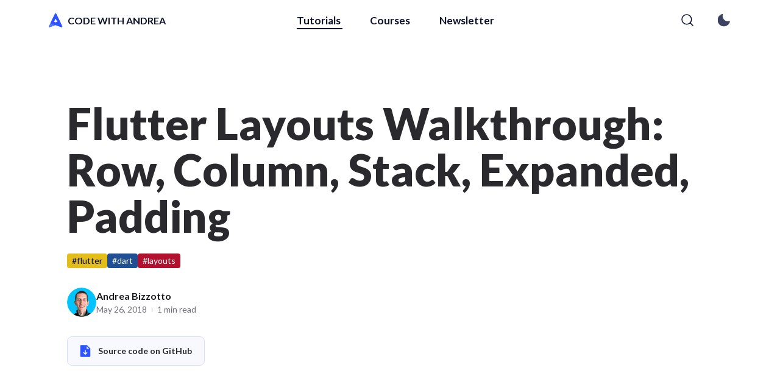

--- FILE ---
content_type: text/html; charset=utf-8
request_url: https://codewithandrea.com/videos/flutter-layouts-walkthrough-part1-row-column-stack-expanded-padding/
body_size: 6043
content:
<!DOCTYPE html><html lang="en"><head><meta http-equiv="content-type" content="text/html; charset=UTF-8"/><meta name="google-site-verification" content="SGGecsNNiCbhnC4w9xczIet6mJTTlOUDRwWISPWrV18"/><meta charset="UTF-8"/><meta name="og:site_name" content="Code With Andrea"/><link rel="canonical" href="https://codewithandrea.com/videos/flutter-layouts-walkthrough-part1-row-column-stack-expanded-padding/"/><meta name="twitter:url" content="https://codewithandrea.com/videos/flutter-layouts-walkthrough-part1-row-column-stack-expanded-padding/"/><meta name="og:url" content="https://codewithandrea.com/videos/flutter-layouts-walkthrough-part1-row-column-stack-expanded-padding/"/><title>Flutter Layouts Walkthrough: Row, Column, Stack, Expanded, Padding</title><meta name="twitter:title" property="og:title" content="Flutter Layouts Walkthrough: Row, Column, Stack, Expanded, Padding"/><meta name="description" property="og:description" content="How to build basic layouts in Flutter. Also included: MainAxisAlignment, MainAxisSize, CrossAxisAlignment, Baseline, AlignmentDirectional, LayoutBuilder, SizedBox."/><meta name="twitter:description" content="How to build basic layouts in Flutter. Also included: MainAxisAlignment, MainAxisSize, CrossAxisAlignment, Baseline, AlignmentDirectional, LayoutBuilder, SizedBox."/><meta name="twitter:card" content="summary_large_image"/><link rel="stylesheet" href="/styles.min.css" type="text/css"/><meta name="viewport" content="width=device-width, initial-scale=1.0"/><link rel="preconnect" href="https://fonts.googleapis.com"/><link rel="preconnect" href="https://fonts.gstatic.com" crossorigin="true"/><link rel="stylesheet" href="https://fonts.googleapis.com/css2?family=Lato:ital,wght@0,400;0,700;0,900;1,400&family=Roboto+Mono&display=swap"/><link rel="shortcut icon" href="https://codewithandrea.com/img/favicon/favicon.ico" type="image/x-icon"/><link rel="apple-touch-icon" sizes="180x180" href="/img/favicon/apple-touch-icon.png"/><link rel="icon" type="image/png" sizes="32x32" href="/img/favicon/favicon-32x32.png"/><link rel="icon" type="image/png" sizes="16x16" href="/img/favicon/favicon-16x16.png"/><link rel="manifest" href="/img/favicon/site.webmanifest"/><link rel="mask-icon" href="/img/favicon/safari-pinned-tab.svg" color="#5bbad5"/><meta name="msapplication-TileColor" content="#da532c"/><meta name="theme-color" content="#ffffff"/><link rel="alternate" href="https://codewithandrea.com/rss.xml" type="application/rss+xml" title="Subscribe to Code With Andrea"/><meta name="twitter:image" content="https://codewithandrea.com/videos/flutter-layouts-walkthrough-part1-row-column-stack-expanded-padding/images/twitter-card.jpg"/><meta name="image" property="og:image" content="https://codewithandrea.com/videos/flutter-layouts-walkthrough-part1-row-column-stack-expanded-padding/images/twitter-card.jpg"/><script async defer data-domain="codewithandrea.com" src="https://plausible.io/js/script.tagged-events.outbound-links.revenue.js"></script><script>window.plausible = window.plausible || function() { (window.plausible.q = window.plausible.q || []).push(arguments) }</script><script src="/js/theme-toggle.min.js"></script><script src="/js/email-signup.min.js"></script><script src="/js/checkout.min.js"></script></head><body><header id="header"><div class="header-container"><a class="logo" href="/"><img src="/img/icons/logo.svg" alt="Code With Andrea"/><span>CODE WITH ANDREA</span></a><nav id="main-nav"><ul><li><a class="selected" href="/tutorials/">Tutorials</a></li><li><a href="/courses/">Courses</a></li><li><a href="/newsletter/">Newsletter</a></li><li class="switch-theme-list-item"><button class="switch-theme-button nav-button"><img class="icon-night-mode" width="22" height="22" src="/img/icons/icon-night-mode.svg" alt="Switch to night mode"/><img class="icon-day-mode" width="22" height="22" src="/img/icons/icon-day-mode.svg" alt="Day mode"/><span id="switch-theme-text">Switch to dark mode</span></button></li></ul><a class="search-link nav-button" href="/search/" aria-label="Search">  <svg width="24" height="24" viewBox="0 0 24 24" fill="none" xmlns="http://www.w3.org/2000/svg">
      <path
          d="M10.875 18.75C15.2242 18.75 18.75 15.2242 18.75 10.875C18.75 6.52576 15.2242 3 10.875 3C6.52576 3 3 6.52576 3 10.875C3 15.2242 6.52576 18.75 10.875 18.75Z"
          stroke="currentColor" stroke-width="1.5" stroke-linecap="round" stroke-linejoin="round" />
      <path d="M16.4434 16.4438L20.9997 21.0002" stroke="currentColor" stroke-width="1.5"
          stroke-linecap="round" stroke-linejoin="round" />
  </svg>        </a><button id="toggle-menu" class="nav-button">Menu</button><button class="switch-theme-button nav-button"><img class="icon-night-mode" width="22" height="22" src="/img/icons/icon-night-mode.svg" alt="Switch to night mode"/><img class="icon-day-mode" width="22" height="22" src="/img/icons/icon-day-mode.svg" alt="Day mode"/></button></nav></div></header><main class="article-container"><header><h1>Flutter Layouts Walkthrough: Row, Column, Stack, Expanded, Padding</h1><div class="tags"><div class="tag tag-1"><a href="/tags/flutter/">#flutter</a></div><div class="tag tag-2"><a href="/tags/dart/">#dart</a></div><div class="tag tag-6"><a href="/tags/layouts/">#layouts</a></div></div><figure class="article-metadata-with-author"><picture><img src="/img/avatars/andrea-avatar-small.png" alt="Andrea Bizzotto"/></picture><figcaption><p class="author-name">Andrea Bizzotto</p><p class="article-details"><time datetime="2018-05-26">May 26, 2018</time><span class="divider"></span><span>1 min read</span></p></figcaption></figure><a href="https://github.com/bizz84/layout-demo-flutter" class="download-source-code" target="_blank" rel="noopener noreferrer"><svg width="18" height="20" viewBox="0 0 18 20" fill="none" xmlns="http://www.w3.org/2000/svg">
    <path d="M17.0247 5.69911L11.7811 0.455474C11.7736 0.447968 11.7654 0.441376 11.7577 0.434235C11.7475 0.424942 11.7377 0.415329 11.7271 0.406586C11.72 0.400818 11.7125 0.395782 11.7052 0.390243C11.693 0.38086 11.6808 0.371338 11.668 0.362686C11.6622 0.358795 11.656 0.355546 11.6502 0.351837C11.6353 0.342453 11.6204 0.333115 11.6049 0.324737C11.6006 0.322495 11.5963 0.320755 11.592 0.318603C11.5745 0.30954 11.5567 0.300842 11.5383 0.293197C11.5355 0.292006 11.5325 0.291134 11.5296 0.289993C11.5099 0.282073 11.4899 0.274657 11.4694 0.26843C11.4664 0.267514 11.4633 0.266965 11.4603 0.266095C11.44 0.260189 11.4195 0.254743 11.3984 0.250532C11.3917 0.249205 11.3848 0.24861 11.3781 0.247465C11.3607 0.244444 11.3434 0.241377 11.3257 0.239638C11.3008 0.237109 11.2758 0.235841 11.2507 0.23584H2.25C1.85231 0.236295 1.47105 0.394476 1.18984 0.675682C0.908636 0.956888 0.750455 1.33815 0.75 1.73584V18.2358C0.750455 18.6335 0.908636 19.0148 1.18984 19.296C1.47105 19.5772 1.85231 19.7354 2.25 19.7358H15.7507C16.1484 19.7354 16.5297 19.5772 16.8109 19.296C17.0921 19.0148 17.2503 18.6335 17.2507 18.2358V6.25035C17.2508 6.24545 17.2515 6.24074 17.2515 6.23584C17.2515 6.13575 17.2315 6.03667 17.1926 5.94447C17.1536 5.85227 17.0965 5.76883 17.0247 5.69911ZM12.1561 13.1412L9.53105 15.7662C9.5289 15.7684 9.52647 15.7702 9.52432 15.7723C9.50885 15.7874 9.49297 15.802 9.47626 15.8157C9.4671 15.8233 9.4574 15.8298 9.44797 15.8369C9.43781 15.8445 9.42783 15.8524 9.41725 15.8595C9.40636 15.8668 9.395 15.8731 9.38379 15.8798C9.37399 15.8856 9.36443 15.8918 9.35431 15.8972C9.34305 15.9032 9.33142 15.9083 9.31993 15.9138C9.30922 15.9188 9.29869 15.9242 9.28775 15.9287C9.27667 15.9333 9.26532 15.937 9.25406 15.941C9.24225 15.9453 9.23053 15.9498 9.21844 15.9535C9.20723 15.9569 9.19583 15.9594 9.18448 15.9622C9.17212 15.9653 9.15985 15.9688 9.14726 15.9713C9.13417 15.9739 9.12098 15.9754 9.10785 15.9773C9.09677 15.9789 9.08592 15.981 9.07475 15.9821C9.05013 15.9845 9.02545 15.9858 9.00073 15.9858C8.97601 15.9858 8.95134 15.9845 8.92671 15.9821C8.91554 15.981 8.90469 15.9789 8.89362 15.9773C8.88048 15.9754 8.8673 15.9739 8.85421 15.9713C8.84162 15.9688 8.82935 15.9653 8.81699 15.9622C8.80563 15.9594 8.79423 15.9569 8.78302 15.9535C8.77093 15.9498 8.75922 15.9453 8.74741 15.941C8.73614 15.937 8.72479 15.9333 8.71371 15.9287C8.70277 15.9242 8.69225 15.9188 8.68153 15.9138C8.67004 15.9083 8.65842 15.9032 8.64716 15.8972C8.63704 15.8918 8.62747 15.8856 8.61768 15.8798C8.60646 15.8731 8.59511 15.8668 8.58421 15.8595C8.57364 15.8524 8.56366 15.8445 8.5535 15.8369C8.54407 15.8298 8.53436 15.8233 8.52521 15.8157C8.50882 15.8023 8.49321 15.7879 8.47801 15.7731C8.47554 15.7707 8.47284 15.7686 8.47041 15.7662L5.84541 13.1412C5.70476 13.0006 5.62573 12.8098 5.62573 12.6109C5.62573 12.412 5.70474 12.2212 5.84539 12.0805C5.98604 11.9399 6.1768 11.8609 6.37571 11.8609C6.57463 11.8609 6.7654 11.9399 6.90605 12.0805L8.25073 13.4252V9.23584C8.25073 9.03693 8.32975 8.84616 8.4704 8.70551C8.61105 8.56486 8.80182 8.48584 9.00073 8.48584C9.19965 8.48584 9.39041 8.56486 9.53106 8.70551C9.67172 8.84616 9.75073 9.03693 9.75073 9.23584V13.4252L11.0954 12.0805C11.1651 12.0109 11.2477 11.9556 11.3387 11.9179C11.4297 11.8803 11.5273 11.8609 11.6257 11.8609C11.7242 11.8609 11.8218 11.8803 11.9128 11.918C12.0038 11.9557 12.0864 12.0109 12.1561 12.0805C12.2257 12.1502 12.281 12.2329 12.3187 12.3239C12.3563 12.4149 12.3757 12.5124 12.3757 12.6109C12.3757 12.7094 12.3563 12.8069 12.3186 12.8979C12.2809 12.9889 12.2257 13.0716 12.1561 13.1412V13.1412ZM11.2507 6.23584V2.04648L15.44 6.23584H11.2507Z" fill="#2E54FF"/>
</svg><span>Source code on GitHub</span></a></header><div><article><div class="content"><div class="edge-to-edge"><div class="youtube-player video-positioning-top" data-id="RJEnTRBxaSg"></div></div><p>In this video I show a demo app that I've made to explain how to build layouts in Flutter.</p><h2><a id="row--column" href="#row--column">Row / Column</a></h2><ul><li><a href="https://docs.flutter.io/flutter/widgets/Row-class.html">Row</a></li><li><a href="https://docs.flutter.io/flutter/widgets/Column-class.html">Column</a></li><li><a href="https://docs.flutter.io/flutter/rendering/MainAxisAlignment-class.html">MainAxisAlignment</a></li><li><a href="https://docs.flutter.io/flutter/rendering/MainAxisSize-class.html">MainAxisSize</a></li><li><a href="https://docs.flutter.io/flutter/rendering/CrossAxisAlignment-class.html">CrossAxisAlignment</a></li></ul><figure><picture><img class="bottom-40px" srcset=""https://github.com/bizz84/layout-demo-flutter/raw/master/screenshots/row-column.png" 1x"/></picture><figcaption><center><i></i></center></figcaption></figure><h2><a id="baseline" href="#baseline">Baseline</a></h2><ul><li><a href="https://docs.flutter.io/flutter/widgets/Baseline-class.html">Baseline</a></li></ul><figure><picture><img class="bottom-40px" srcset=""https://github.com/bizz84/layout-demo-flutter/raw/master/screenshots/baseline.png" 1x"/></picture><figcaption><center><i></i></center></figcaption></figure><h2><a id="stack" href="#stack">Stack</a></h2><ul><li><a href="https://docs.flutter.io/flutter/widgets/Stack-class.html">Stack</a></li><li><a href="https://docs.flutter.io/flutter/painting/AlignmentDirectional-class.html">AlignmentDirectional</a></li></ul><figure><picture><img class="bottom-40px" srcset="https://github.com/bizz84/layout-demo-flutter/raw/master/screenshots/stack.png" 1x"/></picture><figcaption><center><i></i></center></figcaption></figure><h2><a id="expanded" href="#expanded">Expanded</a></h2><p>Wikipedia: <a href="https://en.wikipedia.org/wiki/Golden_spiral">Golden Spiral</a> (also: Fibonacci, Golden Ratio).</p><ul><li><a href="https://docs.flutter.io/flutter/widgets/Expanded-class.html">Expanded</a></li><li><a href="https://docs.flutter.io/flutter/widgets/LayoutBuilder-class.html">LayoutBuilder</a></li></ul><figure><picture><img class="bottom-40px" srcset="https://github.com/bizz84/layout-demo-flutter/raw/master/screenshots/expanded.png" 1x"/></picture><figcaption><center><i></i></center></figcaption></figure><h2><a id="padding" href="#padding">Padding</a></h2><ul><li><a href="https://docs.flutter.io/flutter/widgets/Expanded-class.html">Expanded</a></li><li><a href="https://docs.flutter.io/flutter/widgets/SizedBox-class.html">SizedBox</a></li></ul><figure><picture><img class="bottom-40px" srcset="https://github.com/bizz84/layout-demo-flutter/raw/master/screenshots/padding.png 1x"/></picture><figcaption><center><i></i></center></figcaption></figure><p><strong>NOT COVERED in this video:</strong></p><ul><li>Scaffold and all its properties (AppBar, FloatingActionButton, Drawer, BottomNavigationBar)</li><li>Scrollable widgets, including ListView, GridView, PageView.</li></ul><p>Note: I'm using the iOS simulator, but you can open the Android emulator and run the same code.</p><p>This code was written with Flutter Beta 0.4.4, and is tested to work with Dart 2.</p><h2><a id="source-code" href="#source-code">Source Code</a></h2><ul><li><a href="https://github.com/bizz84/layout-demo-flutter">Super Useful Flutter Layouts - Right in Your Pocket</a></li></ul><p>Thanks for watching!</p></div><section class="sign-up-banner"><div><h3 class="large">Grow as a Flutter Developer</h3><p>Join 22K+ Flutter developers who get my latest tips, articles, and hand-picked Flutter resources:</p><div class="spacer-20px"></div><form id="form-newsletterContentEnd" action="https://app.convertkit.com/forms/3584409/subscriptions" method="post" novalidate="true" data-sv-form="3584409" data-uid="64c4f3ed27"><input name="email_address" type="email" required="true" placeholder="Your Email Address" aria-label="Your Email Address"/><button type="submit">Subscribe</button></form><script>trackEmailSignup("form-newsletterContentEnd", "contentEnd", "videos/flutter-layouts-walkthrough-part1-row-column-stack-expanded-padding", "Signup New Newsletter")</script><p>No spam, ever. Unsubscribe at any time.</p></div></section></article><aside><div class="widget js-widget-table-of-contents"></div><div class="widget widget-newsletter"><h3>Never miss my articles &amp; newsletters</h3><p>Join 22K+ Flutter developers who get my latest tips, articles, and hand-picked Flutter resources:</p><form id="form-newsletterContentSidebar" action="https://app.convertkit.com/forms/3584409/subscriptions" method="post" novalidate="true" data-sv-form="3584409" data-uid="64c4f3ed27"><input name="email_address" type="email" required="true" placeholder="Your Email Address" aria-label="Your Email Address"/><button type="submit">Subscribe</button></form><script>trackEmailSignup("form-newsletterContentSidebar", "contentSidebar", "videos/flutter-layouts-walkthrough-part1-row-column-stack-expanded-padding", "Signup New Newsletter")</script></div></aside></div></main><section class="cards mb-x2"><header><h2>Want More?</h2><p class="cards-description">Invest in yourself with my high-quality Flutter courses.</p></header><div class="cards-list col-3"><a class="card plausible-event-name=Click+Card+FF3" href="/courses/flutter-in-production/"><article><figure><picture><source srcset="/img/banners/flutter-in-production-course-banner.avif" type="image/avif"/><source srcset="/img/banners/flutter-in-production-course-banner.webp" type="image/webp"/><img alt="Flutter In Production" loading="lazy" src="/img/banners/flutter-in-production-course-banner.png"/></picture></figure><div class="card-content"><h3>Flutter In Production</h3><div class="card-content-info"><span>INTERMEDIATE TO ADVANCED</span></div><p>Learn about flavors, environments, error monitoring, analytics, release management, CI/CD, and finally ship your Flutter apps to the stores. 🚀</p></div></article></a><a class="card plausible-event-name=Click+Card+FF1" href="/courses/flutter-foundations/"><article><figure><picture><source srcset="/img/banners/flutter-foundations-small.avif" type="image/avif"/><source srcset="/img/banners/flutter-foundations-small.webp" type="image/webp"/><img alt="Flutter Foundations Course" loading="lazy" src="/img/banners/flutter-foundations-small.png"/></picture></figure><div class="card-content"><h3>Flutter Foundations Course</h3><div class="card-content-info"><span>INTERMEDIATE TO ADVANCED</span></div><p>Learn about State Management, App Architecture, Navigation, Testing, and much more by building a Flutter eCommerce app on iOS, Android, and web.</p></div></article></a><a class="card plausible-event-name=Click+Card+FF2" href="/courses/flutter-firebase-masterclass/"><article><figure><picture><source srcset="/img/banners/flutter-firebase-course-banner-small.avif" type="image/avif"/><source srcset="/img/banners/flutter-firebase-course-banner-small.webp" type="image/webp"/><img alt="Flutter & Firebase Masterclass" loading="lazy" src="/img/banners/flutter-firebase-course-banner-small.png"/></picture></figure><div class="card-content"><h3>Flutter &amp; Firebase Masterclass</h3><div class="card-content-info"><span>INTERMEDIATE TO ADVANCED</span></div><p>Learn about Firebase Auth, Cloud Firestore, Cloud Functions, Stripe payments, and much more by building a full-stack eCommerce app with Flutter &amp; Firebase.</p></div></article></a><a class="card plausible-event-name=Click+Card+Dart" href="/courses/complete-dart-guide/"><article><figure><picture><source srcset="/img/banners/dart-course-banner-small.avif" type="image/avif"/><source srcset="/img/banners/dart-course-banner-small.webp" type="image/webp"/><img alt="The Complete Dart Developer Guide" loading="lazy" src="/img/banners/dart-course-banner-small.png"/></picture></figure><div class="card-content"><h3>The Complete Dart Developer Guide</h3><div class="card-content-info"><span>BEGINNER</span></div><p>Learn Dart Programming in depth. Includes: basic to advanced topics, exercises, and projects. Last updated to Dart 2.15.</p></div></article></a><a class="card plausible-event-name=Click+Card+FA" href="/courses/flutter-animations-masterclass/"><article><figure><picture><source srcset="/img/banners/flutter-animations-course-banner-small.avif" type="image/avif"/><source srcset="/img/banners/flutter-animations-course-banner-small.webp" type="image/webp"/><img alt="Flutter Animations Masterclass" loading="lazy" src="/img/banners/flutter-animations-course-banner-small.png"/></picture></figure><div class="card-content"><h3>Flutter Animations Masterclass</h3><div class="card-content-info"><span>INTERMEDIATE</span></div><p>Master Flutter animations and build a completely custom habit tracking application.</p></div></article></a></div></section><footer id="footer"><a class="logo" href="/"><img src="/img/icons/logo.svg" alt="Code with Andrea"/><span>CODE WITH ANDREA</span></a><p>Copyright © 2020-present Coding With Flutter Limited</p><nav><a href="/contact/">Contact</a><a href="https://twitter.com/biz84" rel="noopener noreferrer" target="_blank">Twitter</a><a href="https://nnbd.me/discord" rel="noopener noreferrer" target="_blank">Discord</a><a href="https://github.com/bizz84/" rel="noopener" target="_blank">GitHub</a><a href="/rss.xml">RSS</a><a href="/meta/">Meta</a><a href="/privacy-policy/">Privacy Policy</a><a href="/terms-of-use/">Terms of Use</a></nav></footer><script src="/js/widget-table-of-contents.min.js"></script><script src="/js/global.min.js"></script><script src="/js/menu-toggle.min.js"></script><script src="/js/countdown.min.js"></script><script src="/js/light-youtube-embed.min.js"></script></body></html>

--- FILE ---
content_type: application/javascript; charset=utf-8
request_url: https://codewithandrea.com/js/menu-toggle.min.js
body_size: 199
content:
const openedMenuClassName="opened",scrolledMenuClassName="scrolled";document.addEventListener("DOMContentLoaded",(()=>{const e=document.getElementById("header");if(!e)return;const n=document.getElementById("toggle-menu"),s=document.getElementById("main-nav");null!=n&&n.addEventListener("click",(()=>{s.classList.toggle("opened")})),window.addEventListener("click",(n=>{e.contains(n.target)||s.classList.remove("opened")})),document.addEventListener("scroll",(()=>{s.classList.contains("opened")&&s.classList.remove("opened"),window.scrollY>0?e.classList.add("scrolled"):e.classList.remove("scrolled")}))}));


--- FILE ---
content_type: image/svg+xml
request_url: https://codewithandrea.com/img/icons/icon-night-mode.svg
body_size: 284
content:
<svg width="22" height="22" viewBox="1 1 20 20" fill="none" xmlns="http://www.w3.org/2000/svg">
<path d="M19.0288 12.0901C18.9998 11.9958 18.9525 11.9082 18.8896 11.8323C18.8267 11.7564 18.7494 11.6936 18.6622 11.6475C18.575 11.6014 18.4796 11.573 18.3814 11.5639C18.2832 11.5547 18.1842 11.565 18.09 11.5942C16.7478 11.9631 15.3317 11.9698 13.986 11.6136C12.6404 11.2573 11.4131 10.5509 10.4292 9.56614C9.4453 8.5814 8.7399 7.35354 8.3848 6.00756C8.02971 4.66158 8.0376 3.24554 8.40768 1.90359C8.44657 1.77384 8.44961 1.63598 8.41647 1.50463C8.38333 1.37329 8.31524 1.25338 8.21944 1.15761C8.12363 1.06185 8.00369 0.993808 7.87234 0.960717C7.74098 0.927626 7.60312 0.930718 7.47338 0.969665C5.89679 1.41107 4.46326 2.2576 3.3154 3.42504C2.16755 4.59248 1.34539 6.04013 0.930725 7.62397C0.516056 9.2078 0.523332 10.8726 0.951829 12.4528C1.38033 14.0329 2.21511 15.4733 3.37312 16.6307C4.53113 17.788 5.97201 18.622 7.5524 19.0496C9.13279 19.4772 10.7976 19.4836 12.3812 19.068C13.9648 18.6524 15.412 17.8295 16.5788 16.681C17.7456 15.5325 18.5913 14.0984 19.0318 12.5216C19.0731 12.3806 19.0721 12.2305 19.0288 12.0901Z" fill="#3B415F"/>
</svg>


--- FILE ---
content_type: application/javascript; charset=utf-8
request_url: https://codewithandrea.com/js/email-signup.min.js
body_size: 325
content:
function trackEmailSignup(e,t,a,i){const n=document.getElementById(e);if(!n)return console.warn(`form ${e} not found`);const s="invalid",r="error-msg",l=!n.hasAttribute("novalidate"),o=n.querySelector('input[type="email"]'),d=()=>n.getElementsByClassName(r)[0]?.remove();o.addEventListener("focus",(()=>{n.classList.remove(s),d()})),n.addEventListener("submit",(e=>{e.preventDefault();if(!n.checkValidity()){if(d(),!l){const e=document.createElement("p");e.classList.add(r),e.innerText="Please enter a valid email address",o.after(e)}return void n.classList.add(s)}let c=!1;const u=()=>{c||(c=!0,n.submit())};window.plausible?(plausible(i,{callback:u,props:{origin:a,variant:t}}),setTimeout(u,1e3)):u()}))}


--- FILE ---
content_type: application/javascript; charset=utf-8
request_url: https://codewithandrea.com/js/global.min.js
body_size: 304
content:
function setLocalStorageTemporalValue(e,a,r=30){const t=new Date(Date.now()+24*r*60*60*1e3).toUTCString();localStorage.setItem(e,JSON.stringify({value:a,expiresDate:t}))}function getLocalStorageTemporalValue(e){const a=localStorage.getItem(e);if(!a)return null;const{value:r,expiresDate:t}=JSON.parse(a);return new Date(t)<Date.now()?(localStorage.removeItem(e),null):r}function getQueryParam(e,a){return new URL(a||location.href).searchParams.get(e)}function appendQueryParam(e,a,r){const t=new URL(e);return t.searchParams.set(a,r),t.href}const urlSearchParams=new URLSearchParams(window.location.search),affcode=urlSearchParams.get("affcode");null!=affcode&&setLocalStorageTemporalValue("affcode",affcode,30);


--- FILE ---
content_type: application/javascript; charset=utf-8
request_url: https://codewithandrea.com/js/light-youtube-embed.min.js
body_size: 599
content:
function labnolIframe(e){var t=document.createElement("iframe");t.setAttribute("src","https://www.youtube-nocookie.com/embed/"+e.dataset.id+"?autoplay=1&rel=0"),t.setAttribute("sandbox","allow-same-origin allow-scripts allow-presentation"),t.setAttribute("frameborder","0"),t.setAttribute("allowfullscreen","1"),t.setAttribute("allow","accelerometer; autoplay; encrypted-media; gyroscope; picture-in-picture"),e.parentNode.replaceChild(t,e)}function initYouTubeVideos(){for(var e=document.getElementsByClassName("youtube-player"),t=0;t<e.length;t++){var a=e[t].dataset.id,i=document.createElement("div");i.setAttribute("data-id",a);var o=document.createElement("img");o.src="https://i.ytimg.com/vi/ID/hqdefault.jpg".replace("ID",a),i.appendChild(o);var r=document.createElement("div");r.setAttribute("class","play"),i.appendChild(r),i.onclick=function(){labnolIframe(this)},e[t].appendChild(i)}}document.addEventListener("DOMContentLoaded",initYouTubeVideos);


--- FILE ---
content_type: application/javascript; charset=utf-8
request_url: https://codewithandrea.com/js/theme-toggle.min.js
body_size: 497
content:
const darkThemeName="dark",lightThemeName="light",{classList:classList}=document.documentElement,isPreferDarkTheme=window.matchMedia&&window.matchMedia("(prefers-color-scheme: dark)").matches,defaultTheme=isPreferDarkTheme?"dark":"light",themeValue=localStorage.getItem("theme")||defaultTheme;classList.add(themeValue),document.addEventListener("DOMContentLoaded",(()=>{const e=document.querySelectorAll(".switch-theme-button"),t=document.getElementById("switch-theme-text"),a="dark"===themeValue?"light":"dark";null!=t&&(t.innerText=`Switch to ${a} mode`),e.forEach((e=>{e.addEventListener("click",(e=>{classList.contains("dark")?(classList.replace("dark","light"),localStorage.setItem("theme","light"),null!=t&&(t.innerText="Switch to dark mode")):(classList.replace("light","dark"),localStorage.setItem("theme","dark"),null!=t&&(t.innerText="Switch to light mode"))}))}))}));


--- FILE ---
content_type: application/javascript; charset=utf-8
request_url: https://codewithandrea.com/js/checkout.min.js
body_size: 357
content:
const AB_TESTING_ENABLED=!1;function getOrSetProvider(){const e="checkout_random_seed";let t=localStorage.getItem(e);null===t&&(t=Math.random(),localStorage.setItem(e,t));const o="checkout_provider";let r=localStorage.getItem(o);return"lemonsqueezy"!==r&&"polar"!==r&&(r=t<.5?"lemonsqueezy":"polar",localStorage.setItem(o,r)),r}function getEmailFromUrl(){return new URLSearchParams(window.location.search).get("email")}function appendEmailToUrl(e,t,o){const r=new URL(e),a="lemonsqueezy"===o?"checkout[email]":"customer_email";return r.searchParams.set(a,t),r.toString()}function updateCheckoutButtons(e){const t=getEmailFromUrl();document.querySelectorAll("a[data-alt-href]").forEach((o=>{if("polar"===e){const r=o.getAttribute("data-alt-href");if(r){let a=r;t&&(a=appendEmailToUrl(r,t,e)),o.setAttribute("href",a);const l=o.getAttribute("class").split(" "),n=l.findIndex((e=>e.startsWith("plausible-event-provider=")));n>=0&&(l[n]=`plausible-event-provider=${e}`,o.setAttribute("class",l.join(" ")))}}else if(t){const r=appendEmailToUrl(o.getAttribute("href"),t,e);o.setAttribute("href",r)}o.removeAttribute("data-alt-href")}))}function updatePoweredBy(e){const t=document.querySelectorAll(".powered-by"),o="lemonsqueezy"===e?"Checkout powered by LemonSqueezy.":"Checkout powered by Polar.";t.forEach((e=>{e.innerHTML=o}))}function updateEmailOnly(){const e=getEmailFromUrl(),t=document.querySelectorAll("a[data-alt-href]");e&&t.forEach((t=>{const o=appendEmailToUrl(t.getAttribute("href"),e,"lemonsqueezy");t.setAttribute("href",o)}))}document.addEventListener("DOMContentLoaded",(function(){updateEmailOnly()}));


--- FILE ---
content_type: image/svg+xml
request_url: https://codewithandrea.com/img/icons/logo.svg
body_size: 726
content:
<svg width="27" height="27" viewBox="0 0 27 27" fill="none" xmlns="http://www.w3.org/2000/svg">
<mask id="mask0" style="mask-type:alpha" maskUnits="userSpaceOnUse" x="-1" y="0" width="28" height="27">
<path d="M13.2024 2.35073e-05C13.8585 -0.00334772 14.4909 0.356041 14.8099 0.978499L14.8264 1.0115L26.2274 24.4007C26.4446 24.8462 26.4697 25.362 26.2968 25.8267C25.953 26.7504 24.9362 27.2242 24.0145 26.8961L23.9849 26.8852L13.205 22.836L2.42544 26.8852C1.49608 27.2343 0.460994 26.7604 0.113524 25.8267C-0.0594046 25.362 -0.0343309 24.8462 0.182853 24.4007L11.5839 1.0115C11.8922 0.378984 12.5199 0.00849763 13.176 0.000144346L13.2024 2.35073e-05ZM13.4024 10.4655C13.2244 10.3774 13.009 10.4509 12.9213 10.6298L10.4058 15.7599C10.4018 15.7681 10.3981 15.7765 10.3947 15.7849C10.3207 15.97 10.4101 16.1802 10.5942 16.2544L13.1098 17.2692C13.1957 17.3039 13.2916 17.3039 13.3775 17.2692L15.8931 16.2544C15.9015 16.251 15.9098 16.2473 15.918 16.2433C16.096 16.1552 16.1692 15.9388 16.0815 15.7599L13.566 10.6298C13.531 10.5584 13.4735 10.5006 13.4024 10.4655Z" fill="white"/>
</mask>
<g mask="url(#mask0)">
<path d="M13.2024 2.35073e-05C13.8585 -0.00334772 14.4909 0.356041 14.8099 0.978499L14.8264 1.0115L26.2274 24.4007C26.4446 24.8462 26.4697 25.362 26.2968 25.8267C25.953 26.7504 24.9362 27.2242 24.0145 26.8961L23.9849 26.8852L13.205 22.836L2.42544 26.8852C1.49608 27.2343 0.460994 26.7604 0.113524 25.8267C-0.0594046 25.362 -0.0343309 24.8462 0.182853 24.4007L11.5839 1.0115C11.8922 0.378984 12.5199 0.00849763 13.176 0.000144346L13.2024 2.35073e-05ZM13.4024 10.4655C13.2244 10.3774 13.009 10.4509 12.9213 10.6298L10.4058 15.7599C10.4018 15.7681 10.3981 15.7765 10.3947 15.7849C10.3207 15.97 10.4101 16.1802 10.5942 16.2544L13.1098 17.2692C13.1957 17.3039 13.2916 17.3039 13.3775 17.2692L15.8931 16.2544C15.9015 16.251 15.9098 16.2473 15.918 16.2433C16.096 16.1552 16.1692 15.9388 16.0815 15.7599L13.566 10.6298C13.531 10.5584 13.4735 10.5006 13.4024 10.4655Z" fill="white" fill-opacity="0.9"/>
<path opacity="0.8" fill-rule="evenodd" clip-rule="evenodd" d="M14.8113 1.01259L22.6721 17.1664C23.1079 18.062 22.7386 19.1429 21.8472 19.5808C21.7951 19.6064 21.7417 19.6294 21.6873 19.6499L2.42544 26.8852C1.49608 27.2343 0.460994 26.7604 0.113524 25.8267C-0.0594046 25.362 -0.0343309 24.8462 0.182853 24.4007L11.5839 1.0115C12.0203 0.116245 13.0964 -0.254078 13.9875 0.184361C14.3461 0.360795 14.636 0.652213 14.8113 1.01259Z" fill="#2E54FF"/>
<path fill-rule="evenodd" clip-rule="evenodd" d="M11.5988 1.01259L3.73804 17.1664C3.30225 18.062 3.67157 19.1429 4.56294 19.5808C4.6151 19.6064 4.66847 19.6294 4.72286 19.6499L23.9847 26.8852C24.9141 27.2343 25.9492 26.7604 26.2966 25.8267C26.4696 25.362 26.4445 24.8462 26.2273 24.4007L14.8262 1.0115C14.3898 0.116245 13.3137 -0.254078 12.4226 0.184361C12.064 0.360795 11.7742 0.652213 11.5988 1.01259Z" fill="#2E54FF"/>
<path fill-rule="evenodd" clip-rule="evenodd" d="M13.2068 0L13.2364 0.00039918C13.4893 0.00579402 13.7451 0.0652145 13.9872 0.184356C14.3458 0.360789 14.6357 0.652208 14.8111 1.01259L22.6718 17.1664C23.1076 18.062 22.7383 19.1429 21.8469 19.5807C21.7948 19.6064 21.7414 19.6294 21.687 19.6499L13.2049 22.836L4.72272 19.6499C4.68193 19.6345 4.64171 19.6177 4.60215 19.5995L4.5628 19.5807C3.67143 19.1429 3.30211 18.062 3.7379 17.1664L11.5987 1.01259C11.774 0.652208 12.0639 0.360789 12.4225 0.184356C12.6753 0.0599539 12.9431 0.000663061 13.2068 0Z" fill="#2E54FF"/>
</g>
</svg>


--- FILE ---
content_type: application/javascript; charset=utf-8
request_url: https://codewithandrea.com/js/widget-table-of-contents.min.js
body_size: 907
content:
function doScrolling(e,t){let n;const i=window.pageYOffset,s=e-i;window.requestAnimationFrame((function e(a){n||(n=a);const o=a-n,c=Math.min(o/t,1);window.scrollTo(0,i+s*c),o<t&&window.requestAnimationFrame(e)}))}class TableOfContent{static mapHeadingTagToClassName={h2:"heading-level-1",h3:"heading-level-2"};static minAmountOfTitles=2;static activeClassName="viewing";constructor(e){if(e instanceof Element){this.root=e,this.navigation=null,this.navigationContainer=null,this.activeLinkIndex=null,this.navigationHeight=0,this.navigationParentContainerHeight=0,this.navigationScrollPixelsPerPercent=0,this.contentScrollableArea=0,this.scrollStartPoint=0,this.scrollEndPoint=0,this.headingsPositionsRanges=[],this.mapHeadingsToLinks=new Map,this.mapLinksToHeadings=new Map;const t=document.getElementById("header");this.headerHeight=t.offsetHeight;const n=this.create();if(!(n.childNodes.length>0))return;this.registerNavigationLinksClickEvent(),window.addEventListener("load",(()=>{this.registerTitleRanges(),this.setActiveLink(),document.addEventListener("scroll",(()=>{this.setActiveLink()})),window.addEventListener("resize",(e=>{this.registerTitleRanges(),this.setActiveLink()}))})),e.appendChild(n)}}create(){const e=document.createDocumentFragment(),t=this.createBody();return t.childNodes.length>TableOfContent.minAmountOfTitles&&(this.navigation=document.createElement("nav"),this.navigationContainer=document.createElement("div"),e.appendChild(this.createHeader()),this.navigationContainer.appendChild(t),this.navigation.appendChild(this.navigationContainer),e.appendChild(this.navigation)),e}createHeader(){const e=document.createElement("div");return e.classList.add("widget-table-of-contents-header"),e.innerText="Table of Contents",e}createBody(){const e=document.createDocumentFragment();return this.headings=document.querySelectorAll(".content h2, .content h3"),this.headings.forEach((t=>{const n=document.createElement("a"),i=t.textContent,s=TableOfContent.mapHeadingTagToClassName[t.tagName.toLowerCase()],a=t.id||t.querySelector("a")?.id;a&&(n.href=`#${a}`),n.innerText=i,n.classList.add(s),this.mapHeadingsToLinks.set(t,n),this.mapLinksToHeadings.set(n,t),e.appendChild(n)})),e}registerNavigationLinksClickEvent(){this.mapLinksToHeadings.forEach(((e,t)=>{t.onclick=t=>{t.preventDefault();doScrolling(e.getBoundingClientRect().top+window.scrollY-this.headerHeight,300)}}))}registerTitleRanges(){this.headingsPositionsRanges=[];const e=[],t=document.documentElement.scrollTop;this.mapLinksToHeadings.forEach((t=>{e.push(t.getBoundingClientRect().top)}));const n=document.querySelector("main article"),i=n.getBoundingClientRect().top+n.clientHeight;e.push(i);for(let n=0;n<e.length-1;n++){const i=t-2*this.headerHeight;this.headingsPositionsRanges.push([e[n]+i,e[n+1]+i])}}clearActiveStateFromLink(){const e=this.headings.item(this.activeLinkIndex),t=this.mapHeadingsToLinks.get(e);t?.classList.remove(TableOfContent.activeClassName),this.activeLinkIndex=null}setActiveStateToLink(){const e=this.headings.item(this.activeLinkIndex),t=this.mapHeadingsToLinks.get(e);t?.classList.add(TableOfContent.activeClassName)}setActiveLink(){const e=window.scrollY,t=this.headingsPositionsRanges.findIndex((([t,n])=>e>t&&e<=n)),n=-1===t,i=this.activeLinkIndex===t,s=this.activeLinkIndex&&this.activeLinkIndex>-1;if(n&&s)return this.clearActiveStateFromLink();i||(this.clearActiveStateFromLink(),this.activeLinkIndex=t,this.setActiveStateToLink())}}document.addEventListener("DOMContentLoaded",(()=>{const e=document.querySelector(".js-widget-table-of-contents");new TableOfContent(e)}));


--- FILE ---
content_type: image/svg+xml
request_url: https://codewithandrea.com/img/icons/icon-day-mode.svg
body_size: 353
content:
<svg width="22" height="22" viewBox="0 0 22 22" fill="none" xmlns="http://www.w3.org/2000/svg">
<path d="M18.071 2.51485C18.071 2.51454 18.0714 2.51438 18.0716 2.5146L19.0711 3.51481C19.2997 3.74358 19.2996 4.11435 19.071 4.34305L18.071 5.343C17.6805 5.73347 17.0475 5.73347 16.657 5.343C16.2665 4.95253 16.2665 4.31947 16.657 3.929L18.0709 2.5151C18.071 2.51504 18.071 2.51495 18.071 2.51485Z" fill="#FFF"/>
<path d="M21 10C21.5523 10 22 10.4477 22 11C22 11.5523 21.5523 12 21 12H20C19.4477 12 19 11.5523 19 11C19 10.4477 19.4477 10 20 10H21Z" fill="#FFF"/>
<path fill-rule="evenodd" clip-rule="evenodd" d="M6.75736 15.2426C7.88258 16.3679 9.4087 17 11 17C12.5913 17 14.1174 16.3679 15.2426 15.2426C16.3679 14.1174 17 12.5913 17 11C17 9.4087 16.3679 7.88258 15.2426 6.75736C14.1174 5.63214 12.5913 5 11 5C9.4087 5 7.88258 5.63214 6.75736 6.75736C5.63214 7.88258 5 9.4087 5 11C5 12.5913 5.63214 14.1174 6.75736 15.2426ZM11 22C11.5523 22 12 21.5523 12 21V20C12 19.4477 11.5523 19 11 19C10.4477 19 10 19.4477 10 20V21C10 21.5523 10.4477 22 11 22ZM4.636 3.222C4.24553 2.83153 3.61247 2.83153 3.222 3.222C2.83153 3.61247 2.83153 4.24553 3.222 4.636L3.929 5.343C4.31947 5.73347 4.95253 5.73347 5.343 5.343C5.73347 4.95253 5.73347 4.31947 5.343 3.929L4.636 3.222ZM18.071 16.657C17.6805 16.2665 17.0475 16.2665 16.657 16.657C16.2665 17.0475 16.2665 17.6805 16.657 18.071L17.364 18.778C17.7545 19.1685 18.3875 19.1685 18.778 18.778C19.1685 18.3875 19.1685 17.7545 18.778 17.364L18.071 16.657ZM5.343 18.071C5.73347 17.6805 5.73347 17.0475 5.343 16.657C4.95253 16.2665 4.31946 16.2665 3.929 16.657L3.222 17.364C2.83153 17.7545 2.83153 18.3875 3.222 18.778C3.61246 19.1685 4.24553 19.1685 4.636 18.778L5.343 18.071ZM2 12C2.55228 12 3 11.5523 3 11C3 10.4477 2.55228 10 2 10H1C0.447715 10 0 10.4477 0 11C0 11.5523 0.447715 12 1 12H2Z" fill="#FFF"/>
<path d="M10 1C10 0.447715 10.4477 0 11 0C11.5523 0 12 0.447715 12 1V2C12 2.55228 11.5523 3 11 3C10.4477 3 10 2.55228 10 2V1Z" fill="#FFF"/>
</svg>
